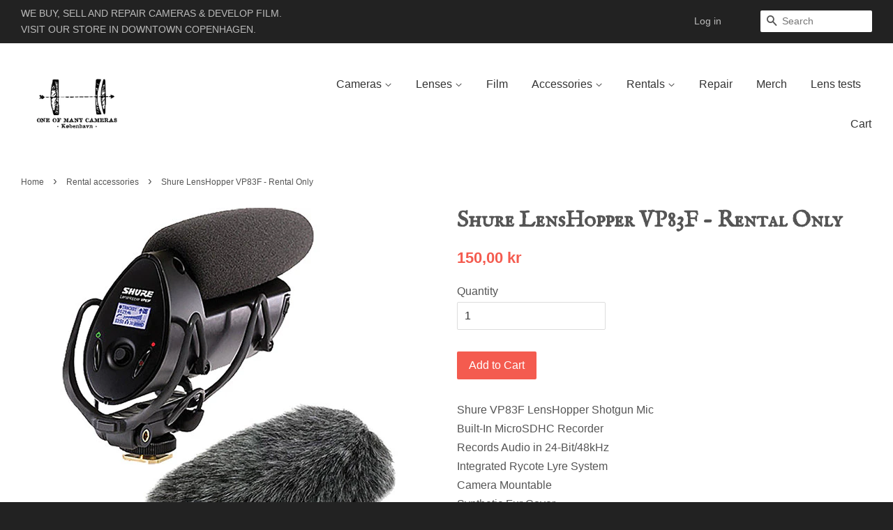

--- FILE ---
content_type: text/html; charset=utf-8
request_url: https://oneofmanycameras.com/collections/rental-accessories/products/shure-lenshopper-vp83f
body_size: 13876
content:
<!doctype html>
<!--[if lt IE 7]><html class="no-js lt-ie9 lt-ie8 lt-ie7" lang="en"> <![endif]-->
<!--[if IE 7]><html class="no-js lt-ie9 lt-ie8" lang="en"> <![endif]-->
<!--[if IE 8]><html class="no-js lt-ie9" lang="en"> <![endif]-->
<!--[if IE 9 ]><html class="ie9 no-js"> <![endif]-->
<!--[if (gt IE 9)|!(IE)]><!--> <html class="no-js"> <!--<![endif]-->
<head>

  <!-- Basic page needs ================================================== -->
  <meta charset="utf-8">
  <meta http-equiv="X-UA-Compatible" content="IE=edge,chrome=1">

  
  <link rel="shortcut icon" href="//oneofmanycameras.com/cdn/shop/t/3/assets/favicon.png?v=30337200932291866361457382503" type="image/png" />
  

  <!-- Title and description ================================================== -->
  <title>
  Shure LensHopper VP83F - Rental Only &ndash; One Of Many Cameras
  </title>

  
  <meta name="description" content="Shure VP83F LensHopper Shotgun MicBuilt-In MicroSDHC RecorderRecords Audio in 24-Bit/48kHzIntegrated Rycote Lyre SystemCamera MountableSynthetic Fur CoverUp to 25dB of Noise ReductionDeveloped by Shure with Rycote">
  

  <!-- Social meta ================================================== -->
  

  <meta property="og:type" content="product">
  <meta property="og:title" content="Shure LensHopper VP83F - Rental Only">
  <meta property="og:url" content="https://oneofmanycameras.com/products/shure-lenshopper-vp83f">
  
  <meta property="og:image" content="http://oneofmanycameras.com/cdn/shop/products/shure_vp83f_lenshopper_shotgun_mic_997366_grande.jpg?v=1516010830">
  <meta property="og:image:secure_url" content="https://oneofmanycameras.com/cdn/shop/products/shure_vp83f_lenshopper_shotgun_mic_997366_grande.jpg?v=1516010830">
  
  <meta property="og:price:amount" content="120,00">
  <meta property="og:price:currency" content="DKK">


  <meta property="og:description" content="Shure VP83F LensHopper Shotgun MicBuilt-In MicroSDHC RecorderRecords Audio in 24-Bit/48kHzIntegrated Rycote Lyre SystemCamera MountableSynthetic Fur CoverUp to 25dB of Noise ReductionDeveloped by Shure with Rycote">

<meta property="og:site_name" content="One Of Many Cameras">



<meta name="twitter:card" content="summary">




  <meta name="twitter:title" content="Shure LensHopper VP83F - Rental Only">
  <meta name="twitter:description" content="Shure VP83F LensHopper Shotgun MicBuilt-In MicroSDHC RecorderRecords Audio in 24-Bit/48kHzIntegrated Rycote Lyre SystemCamera MountableSynthetic Fur CoverUp to 25dB of Noise ReductionDeveloped by Shure with Rycote">
  <meta name="twitter:image" content="https://oneofmanycameras.com/cdn/shop/products/shure_vp83f_lenshopper_shotgun_mic_997366_medium.jpg?v=1516010830">
  <meta name="twitter:image:width" content="240">
  <meta name="twitter:image:height" content="240">



  <!-- Helpers ================================================== -->
  <link rel="canonical" href="https://oneofmanycameras.com/products/shure-lenshopper-vp83f">
  <meta name="viewport" content="width=device-width,initial-scale=1">
  <meta name="theme-color" content="#f45b4f">

  <!-- CSS ================================================== -->
  <link href="//oneofmanycameras.com/cdn/shop/t/3/assets/timber.scss.css?v=173303795387704138381700223880" rel="stylesheet" type="text/css" media="all" />
  <link href="//oneofmanycameras.com/cdn/shop/t/3/assets/theme.scss.css?v=84298158628238225511700223881" rel="stylesheet" type="text/css" media="all" />
  <link href="//oneofmanycameras.com/cdn/shop/t/3/assets/filter.scss.css?v=105163681978052175471461097350" rel="stylesheet" type="text/css" media="all" />

  




  <!-- Header hook for plugins ================================================== -->
  <script>window.performance && window.performance.mark && window.performance.mark('shopify.content_for_header.start');</script><meta name="google-site-verification" content="8XyLU2lw-QmoIZCNhdqux3Llw2sRyZHlaL6dSOBRtaI">
<meta id="shopify-digital-wallet" name="shopify-digital-wallet" content="/9843538/digital_wallets/dialog">
<link rel="alternate" type="application/json+oembed" href="https://oneofmanycameras.com/products/shure-lenshopper-vp83f.oembed">
<script async="async" src="/checkouts/internal/preloads.js?locale=en-DK"></script>
<script id="shopify-features" type="application/json">{"accessToken":"24f22d05243d4080de2607643b23040a","betas":["rich-media-storefront-analytics"],"domain":"oneofmanycameras.com","predictiveSearch":true,"shopId":9843538,"locale":"en"}</script>
<script>var Shopify = Shopify || {};
Shopify.shop = "oneofmanycameras.myshopify.com";
Shopify.locale = "en";
Shopify.currency = {"active":"DKK","rate":"1.0"};
Shopify.country = "DK";
Shopify.theme = {"name":"Minimal_edited","id":44635076,"schema_name":null,"schema_version":null,"theme_store_id":380,"role":"main"};
Shopify.theme.handle = "null";
Shopify.theme.style = {"id":null,"handle":null};
Shopify.cdnHost = "oneofmanycameras.com/cdn";
Shopify.routes = Shopify.routes || {};
Shopify.routes.root = "/";</script>
<script type="module">!function(o){(o.Shopify=o.Shopify||{}).modules=!0}(window);</script>
<script>!function(o){function n(){var o=[];function n(){o.push(Array.prototype.slice.apply(arguments))}return n.q=o,n}var t=o.Shopify=o.Shopify||{};t.loadFeatures=n(),t.autoloadFeatures=n()}(window);</script>
<script id="shop-js-analytics" type="application/json">{"pageType":"product"}</script>
<script defer="defer" async type="module" src="//oneofmanycameras.com/cdn/shopifycloud/shop-js/modules/v2/client.init-shop-cart-sync_BApSsMSl.en.esm.js"></script>
<script defer="defer" async type="module" src="//oneofmanycameras.com/cdn/shopifycloud/shop-js/modules/v2/chunk.common_CBoos6YZ.esm.js"></script>
<script type="module">
  await import("//oneofmanycameras.com/cdn/shopifycloud/shop-js/modules/v2/client.init-shop-cart-sync_BApSsMSl.en.esm.js");
await import("//oneofmanycameras.com/cdn/shopifycloud/shop-js/modules/v2/chunk.common_CBoos6YZ.esm.js");

  window.Shopify.SignInWithShop?.initShopCartSync?.({"fedCMEnabled":true,"windoidEnabled":true});

</script>
<script>(function() {
  var isLoaded = false;
  function asyncLoad() {
    if (isLoaded) return;
    isLoaded = true;
    var urls = ["\/\/www.powr.io\/powr.js?powr-token=oneofmanycameras.myshopify.com\u0026external-type=shopify\u0026shop=oneofmanycameras.myshopify.com","\/\/www.powr.io\/powr.js?powr-token=oneofmanycameras.myshopify.com\u0026external-type=shopify\u0026shop=oneofmanycameras.myshopify.com","https:\/\/cdn.nfcube.com\/instafeed-cea838ed678dca98463af63109fefc2c.js?shop=oneofmanycameras.myshopify.com"];
    for (var i = 0; i < urls.length; i++) {
      var s = document.createElement('script');
      s.type = 'text/javascript';
      s.async = true;
      s.src = urls[i];
      var x = document.getElementsByTagName('script')[0];
      x.parentNode.insertBefore(s, x);
    }
  };
  if(window.attachEvent) {
    window.attachEvent('onload', asyncLoad);
  } else {
    window.addEventListener('load', asyncLoad, false);
  }
})();</script>
<script id="__st">var __st={"a":9843538,"offset":3600,"reqid":"f3e6084c-1411-4858-90cb-a5f9e816eac8-1768919284","pageurl":"oneofmanycameras.com\/collections\/rental-accessories\/products\/shure-lenshopper-vp83f","u":"0513aa0239bf","p":"product","rtyp":"product","rid":195935797263};</script>
<script>window.ShopifyPaypalV4VisibilityTracking = true;</script>
<script id="captcha-bootstrap">!function(){'use strict';const t='contact',e='account',n='new_comment',o=[[t,t],['blogs',n],['comments',n],[t,'customer']],c=[[e,'customer_login'],[e,'guest_login'],[e,'recover_customer_password'],[e,'create_customer']],r=t=>t.map((([t,e])=>`form[action*='/${t}']:not([data-nocaptcha='true']) input[name='form_type'][value='${e}']`)).join(','),a=t=>()=>t?[...document.querySelectorAll(t)].map((t=>t.form)):[];function s(){const t=[...o],e=r(t);return a(e)}const i='password',u='form_key',d=['recaptcha-v3-token','g-recaptcha-response','h-captcha-response',i],f=()=>{try{return window.sessionStorage}catch{return}},m='__shopify_v',_=t=>t.elements[u];function p(t,e,n=!1){try{const o=window.sessionStorage,c=JSON.parse(o.getItem(e)),{data:r}=function(t){const{data:e,action:n}=t;return t[m]||n?{data:e,action:n}:{data:t,action:n}}(c);for(const[e,n]of Object.entries(r))t.elements[e]&&(t.elements[e].value=n);n&&o.removeItem(e)}catch(o){console.error('form repopulation failed',{error:o})}}const l='form_type',E='cptcha';function T(t){t.dataset[E]=!0}const w=window,h=w.document,L='Shopify',v='ce_forms',y='captcha';let A=!1;((t,e)=>{const n=(g='f06e6c50-85a8-45c8-87d0-21a2b65856fe',I='https://cdn.shopify.com/shopifycloud/storefront-forms-hcaptcha/ce_storefront_forms_captcha_hcaptcha.v1.5.2.iife.js',D={infoText:'Protected by hCaptcha',privacyText:'Privacy',termsText:'Terms'},(t,e,n)=>{const o=w[L][v],c=o.bindForm;if(c)return c(t,g,e,D).then(n);var r;o.q.push([[t,g,e,D],n]),r=I,A||(h.body.append(Object.assign(h.createElement('script'),{id:'captcha-provider',async:!0,src:r})),A=!0)});var g,I,D;w[L]=w[L]||{},w[L][v]=w[L][v]||{},w[L][v].q=[],w[L][y]=w[L][y]||{},w[L][y].protect=function(t,e){n(t,void 0,e),T(t)},Object.freeze(w[L][y]),function(t,e,n,w,h,L){const[v,y,A,g]=function(t,e,n){const i=e?o:[],u=t?c:[],d=[...i,...u],f=r(d),m=r(i),_=r(d.filter((([t,e])=>n.includes(e))));return[a(f),a(m),a(_),s()]}(w,h,L),I=t=>{const e=t.target;return e instanceof HTMLFormElement?e:e&&e.form},D=t=>v().includes(t);t.addEventListener('submit',(t=>{const e=I(t);if(!e)return;const n=D(e)&&!e.dataset.hcaptchaBound&&!e.dataset.recaptchaBound,o=_(e),c=g().includes(e)&&(!o||!o.value);(n||c)&&t.preventDefault(),c&&!n&&(function(t){try{if(!f())return;!function(t){const e=f();if(!e)return;const n=_(t);if(!n)return;const o=n.value;o&&e.removeItem(o)}(t);const e=Array.from(Array(32),(()=>Math.random().toString(36)[2])).join('');!function(t,e){_(t)||t.append(Object.assign(document.createElement('input'),{type:'hidden',name:u})),t.elements[u].value=e}(t,e),function(t,e){const n=f();if(!n)return;const o=[...t.querySelectorAll(`input[type='${i}']`)].map((({name:t})=>t)),c=[...d,...o],r={};for(const[a,s]of new FormData(t).entries())c.includes(a)||(r[a]=s);n.setItem(e,JSON.stringify({[m]:1,action:t.action,data:r}))}(t,e)}catch(e){console.error('failed to persist form',e)}}(e),e.submit())}));const S=(t,e)=>{t&&!t.dataset[E]&&(n(t,e.some((e=>e===t))),T(t))};for(const o of['focusin','change'])t.addEventListener(o,(t=>{const e=I(t);D(e)&&S(e,y())}));const B=e.get('form_key'),M=e.get(l),P=B&&M;t.addEventListener('DOMContentLoaded',(()=>{const t=y();if(P)for(const e of t)e.elements[l].value===M&&p(e,B);[...new Set([...A(),...v().filter((t=>'true'===t.dataset.shopifyCaptcha))])].forEach((e=>S(e,t)))}))}(h,new URLSearchParams(w.location.search),n,t,e,['guest_login'])})(!0,!0)}();</script>
<script integrity="sha256-4kQ18oKyAcykRKYeNunJcIwy7WH5gtpwJnB7kiuLZ1E=" data-source-attribution="shopify.loadfeatures" defer="defer" src="//oneofmanycameras.com/cdn/shopifycloud/storefront/assets/storefront/load_feature-a0a9edcb.js" crossorigin="anonymous"></script>
<script data-source-attribution="shopify.dynamic_checkout.dynamic.init">var Shopify=Shopify||{};Shopify.PaymentButton=Shopify.PaymentButton||{isStorefrontPortableWallets:!0,init:function(){window.Shopify.PaymentButton.init=function(){};var t=document.createElement("script");t.src="https://oneofmanycameras.com/cdn/shopifycloud/portable-wallets/latest/portable-wallets.en.js",t.type="module",document.head.appendChild(t)}};
</script>
<script data-source-attribution="shopify.dynamic_checkout.buyer_consent">
  function portableWalletsHideBuyerConsent(e){var t=document.getElementById("shopify-buyer-consent"),n=document.getElementById("shopify-subscription-policy-button");t&&n&&(t.classList.add("hidden"),t.setAttribute("aria-hidden","true"),n.removeEventListener("click",e))}function portableWalletsShowBuyerConsent(e){var t=document.getElementById("shopify-buyer-consent"),n=document.getElementById("shopify-subscription-policy-button");t&&n&&(t.classList.remove("hidden"),t.removeAttribute("aria-hidden"),n.addEventListener("click",e))}window.Shopify?.PaymentButton&&(window.Shopify.PaymentButton.hideBuyerConsent=portableWalletsHideBuyerConsent,window.Shopify.PaymentButton.showBuyerConsent=portableWalletsShowBuyerConsent);
</script>
<script data-source-attribution="shopify.dynamic_checkout.cart.bootstrap">document.addEventListener("DOMContentLoaded",(function(){function t(){return document.querySelector("shopify-accelerated-checkout-cart, shopify-accelerated-checkout")}if(t())Shopify.PaymentButton.init();else{new MutationObserver((function(e,n){t()&&(Shopify.PaymentButton.init(),n.disconnect())})).observe(document.body,{childList:!0,subtree:!0})}}));
</script>

<script>window.performance && window.performance.mark && window.performance.mark('shopify.content_for_header.end');</script>

  

<!--[if lt IE 9]>
<script src="//cdnjs.cloudflare.com/ajax/libs/html5shiv/3.7.2/html5shiv.min.js" type="text/javascript"></script>
<script src="//oneofmanycameras.com/cdn/shop/t/3/assets/respond.min.js?v=52248677837542619231443197660" type="text/javascript"></script>
<link href="//oneofmanycameras.com/cdn/shop/t/3/assets/respond-proxy.html" id="respond-proxy" rel="respond-proxy" />
<link href="//oneofmanycameras.com/search?q=5f9fb4e00e3ec413c2d0d756b79851a9" id="respond-redirect" rel="respond-redirect" />
<script src="//oneofmanycameras.com/search?q=5f9fb4e00e3ec413c2d0d756b79851a9" type="text/javascript"></script>
<![endif]-->



  <script src="//ajax.googleapis.com/ajax/libs/jquery/1.11.0/jquery.min.js" type="text/javascript"></script>
  <script src="//oneofmanycameras.com/cdn/shop/t/3/assets/modernizr.min.js?v=26620055551102246001443197660" type="text/javascript"></script>

  
  
  
  <link href='https://fonts.googleapis.com/css?family=IM+Fell+English+SC' rel='stylesheet' type='text/css'>
  <script src="//oneofmanycameras.com/cdn/shop/t/3/assets/galleria-1.4.2.js?v=24117452750753255551457383995" type="text/javascript"></script>
<link href="https://monorail-edge.shopifysvc.com" rel="dns-prefetch">
<script>(function(){if ("sendBeacon" in navigator && "performance" in window) {try {var session_token_from_headers = performance.getEntriesByType('navigation')[0].serverTiming.find(x => x.name == '_s').description;} catch {var session_token_from_headers = undefined;}var session_cookie_matches = document.cookie.match(/_shopify_s=([^;]*)/);var session_token_from_cookie = session_cookie_matches && session_cookie_matches.length === 2 ? session_cookie_matches[1] : "";var session_token = session_token_from_headers || session_token_from_cookie || "";function handle_abandonment_event(e) {var entries = performance.getEntries().filter(function(entry) {return /monorail-edge.shopifysvc.com/.test(entry.name);});if (!window.abandonment_tracked && entries.length === 0) {window.abandonment_tracked = true;var currentMs = Date.now();var navigation_start = performance.timing.navigationStart;var payload = {shop_id: 9843538,url: window.location.href,navigation_start,duration: currentMs - navigation_start,session_token,page_type: "product"};window.navigator.sendBeacon("https://monorail-edge.shopifysvc.com/v1/produce", JSON.stringify({schema_id: "online_store_buyer_site_abandonment/1.1",payload: payload,metadata: {event_created_at_ms: currentMs,event_sent_at_ms: currentMs}}));}}window.addEventListener('pagehide', handle_abandonment_event);}}());</script>
<script id="web-pixels-manager-setup">(function e(e,d,r,n,o){if(void 0===o&&(o={}),!Boolean(null===(a=null===(i=window.Shopify)||void 0===i?void 0:i.analytics)||void 0===a?void 0:a.replayQueue)){var i,a;window.Shopify=window.Shopify||{};var t=window.Shopify;t.analytics=t.analytics||{};var s=t.analytics;s.replayQueue=[],s.publish=function(e,d,r){return s.replayQueue.push([e,d,r]),!0};try{self.performance.mark("wpm:start")}catch(e){}var l=function(){var e={modern:/Edge?\/(1{2}[4-9]|1[2-9]\d|[2-9]\d{2}|\d{4,})\.\d+(\.\d+|)|Firefox\/(1{2}[4-9]|1[2-9]\d|[2-9]\d{2}|\d{4,})\.\d+(\.\d+|)|Chrom(ium|e)\/(9{2}|\d{3,})\.\d+(\.\d+|)|(Maci|X1{2}).+ Version\/(15\.\d+|(1[6-9]|[2-9]\d|\d{3,})\.\d+)([,.]\d+|)( \(\w+\)|)( Mobile\/\w+|) Safari\/|Chrome.+OPR\/(9{2}|\d{3,})\.\d+\.\d+|(CPU[ +]OS|iPhone[ +]OS|CPU[ +]iPhone|CPU IPhone OS|CPU iPad OS)[ +]+(15[._]\d+|(1[6-9]|[2-9]\d|\d{3,})[._]\d+)([._]\d+|)|Android:?[ /-](13[3-9]|1[4-9]\d|[2-9]\d{2}|\d{4,})(\.\d+|)(\.\d+|)|Android.+Firefox\/(13[5-9]|1[4-9]\d|[2-9]\d{2}|\d{4,})\.\d+(\.\d+|)|Android.+Chrom(ium|e)\/(13[3-9]|1[4-9]\d|[2-9]\d{2}|\d{4,})\.\d+(\.\d+|)|SamsungBrowser\/([2-9]\d|\d{3,})\.\d+/,legacy:/Edge?\/(1[6-9]|[2-9]\d|\d{3,})\.\d+(\.\d+|)|Firefox\/(5[4-9]|[6-9]\d|\d{3,})\.\d+(\.\d+|)|Chrom(ium|e)\/(5[1-9]|[6-9]\d|\d{3,})\.\d+(\.\d+|)([\d.]+$|.*Safari\/(?![\d.]+ Edge\/[\d.]+$))|(Maci|X1{2}).+ Version\/(10\.\d+|(1[1-9]|[2-9]\d|\d{3,})\.\d+)([,.]\d+|)( \(\w+\)|)( Mobile\/\w+|) Safari\/|Chrome.+OPR\/(3[89]|[4-9]\d|\d{3,})\.\d+\.\d+|(CPU[ +]OS|iPhone[ +]OS|CPU[ +]iPhone|CPU IPhone OS|CPU iPad OS)[ +]+(10[._]\d+|(1[1-9]|[2-9]\d|\d{3,})[._]\d+)([._]\d+|)|Android:?[ /-](13[3-9]|1[4-9]\d|[2-9]\d{2}|\d{4,})(\.\d+|)(\.\d+|)|Mobile Safari.+OPR\/([89]\d|\d{3,})\.\d+\.\d+|Android.+Firefox\/(13[5-9]|1[4-9]\d|[2-9]\d{2}|\d{4,})\.\d+(\.\d+|)|Android.+Chrom(ium|e)\/(13[3-9]|1[4-9]\d|[2-9]\d{2}|\d{4,})\.\d+(\.\d+|)|Android.+(UC? ?Browser|UCWEB|U3)[ /]?(15\.([5-9]|\d{2,})|(1[6-9]|[2-9]\d|\d{3,})\.\d+)\.\d+|SamsungBrowser\/(5\.\d+|([6-9]|\d{2,})\.\d+)|Android.+MQ{2}Browser\/(14(\.(9|\d{2,})|)|(1[5-9]|[2-9]\d|\d{3,})(\.\d+|))(\.\d+|)|K[Aa][Ii]OS\/(3\.\d+|([4-9]|\d{2,})\.\d+)(\.\d+|)/},d=e.modern,r=e.legacy,n=navigator.userAgent;return n.match(d)?"modern":n.match(r)?"legacy":"unknown"}(),u="modern"===l?"modern":"legacy",c=(null!=n?n:{modern:"",legacy:""})[u],f=function(e){return[e.baseUrl,"/wpm","/b",e.hashVersion,"modern"===e.buildTarget?"m":"l",".js"].join("")}({baseUrl:d,hashVersion:r,buildTarget:u}),m=function(e){var d=e.version,r=e.bundleTarget,n=e.surface,o=e.pageUrl,i=e.monorailEndpoint;return{emit:function(e){var a=e.status,t=e.errorMsg,s=(new Date).getTime(),l=JSON.stringify({metadata:{event_sent_at_ms:s},events:[{schema_id:"web_pixels_manager_load/3.1",payload:{version:d,bundle_target:r,page_url:o,status:a,surface:n,error_msg:t},metadata:{event_created_at_ms:s}}]});if(!i)return console&&console.warn&&console.warn("[Web Pixels Manager] No Monorail endpoint provided, skipping logging."),!1;try{return self.navigator.sendBeacon.bind(self.navigator)(i,l)}catch(e){}var u=new XMLHttpRequest;try{return u.open("POST",i,!0),u.setRequestHeader("Content-Type","text/plain"),u.send(l),!0}catch(e){return console&&console.warn&&console.warn("[Web Pixels Manager] Got an unhandled error while logging to Monorail."),!1}}}}({version:r,bundleTarget:l,surface:e.surface,pageUrl:self.location.href,monorailEndpoint:e.monorailEndpoint});try{o.browserTarget=l,function(e){var d=e.src,r=e.async,n=void 0===r||r,o=e.onload,i=e.onerror,a=e.sri,t=e.scriptDataAttributes,s=void 0===t?{}:t,l=document.createElement("script"),u=document.querySelector("head"),c=document.querySelector("body");if(l.async=n,l.src=d,a&&(l.integrity=a,l.crossOrigin="anonymous"),s)for(var f in s)if(Object.prototype.hasOwnProperty.call(s,f))try{l.dataset[f]=s[f]}catch(e){}if(o&&l.addEventListener("load",o),i&&l.addEventListener("error",i),u)u.appendChild(l);else{if(!c)throw new Error("Did not find a head or body element to append the script");c.appendChild(l)}}({src:f,async:!0,onload:function(){if(!function(){var e,d;return Boolean(null===(d=null===(e=window.Shopify)||void 0===e?void 0:e.analytics)||void 0===d?void 0:d.initialized)}()){var d=window.webPixelsManager.init(e)||void 0;if(d){var r=window.Shopify.analytics;r.replayQueue.forEach((function(e){var r=e[0],n=e[1],o=e[2];d.publishCustomEvent(r,n,o)})),r.replayQueue=[],r.publish=d.publishCustomEvent,r.visitor=d.visitor,r.initialized=!0}}},onerror:function(){return m.emit({status:"failed",errorMsg:"".concat(f," has failed to load")})},sri:function(e){var d=/^sha384-[A-Za-z0-9+/=]+$/;return"string"==typeof e&&d.test(e)}(c)?c:"",scriptDataAttributes:o}),m.emit({status:"loading"})}catch(e){m.emit({status:"failed",errorMsg:(null==e?void 0:e.message)||"Unknown error"})}}})({shopId: 9843538,storefrontBaseUrl: "https://oneofmanycameras.com",extensionsBaseUrl: "https://extensions.shopifycdn.com/cdn/shopifycloud/web-pixels-manager",monorailEndpoint: "https://monorail-edge.shopifysvc.com/unstable/produce_batch",surface: "storefront-renderer",enabledBetaFlags: ["2dca8a86"],webPixelsConfigList: [{"id":"186646871","eventPayloadVersion":"v1","runtimeContext":"LAX","scriptVersion":"1","type":"CUSTOM","privacyPurposes":["ANALYTICS"],"name":"Google Analytics tag (migrated)"},{"id":"shopify-app-pixel","configuration":"{}","eventPayloadVersion":"v1","runtimeContext":"STRICT","scriptVersion":"0450","apiClientId":"shopify-pixel","type":"APP","privacyPurposes":["ANALYTICS","MARKETING"]},{"id":"shopify-custom-pixel","eventPayloadVersion":"v1","runtimeContext":"LAX","scriptVersion":"0450","apiClientId":"shopify-pixel","type":"CUSTOM","privacyPurposes":["ANALYTICS","MARKETING"]}],isMerchantRequest: false,initData: {"shop":{"name":"One Of Many Cameras","paymentSettings":{"currencyCode":"DKK"},"myshopifyDomain":"oneofmanycameras.myshopify.com","countryCode":"DK","storefrontUrl":"https:\/\/oneofmanycameras.com"},"customer":null,"cart":null,"checkout":null,"productVariants":[{"price":{"amount":120.0,"currencyCode":"DKK"},"product":{"title":"Shure LensHopper VP83F - Rental Only","vendor":"Shure","id":"195935797263","untranslatedTitle":"Shure LensHopper VP83F - Rental Only","url":"\/products\/shure-lenshopper-vp83f","type":"Rental accessories"},"id":"1785718439951","image":{"src":"\/\/oneofmanycameras.com\/cdn\/shop\/products\/shure_vp83f_lenshopper_shotgun_mic_997366.jpg?v=1516010830"},"sku":"RENTALSHUREVP83F","title":"Default Title","untranslatedTitle":"Default Title"}],"purchasingCompany":null},},"https://oneofmanycameras.com/cdn","fcfee988w5aeb613cpc8e4bc33m6693e112",{"modern":"","legacy":""},{"shopId":"9843538","storefrontBaseUrl":"https:\/\/oneofmanycameras.com","extensionBaseUrl":"https:\/\/extensions.shopifycdn.com\/cdn\/shopifycloud\/web-pixels-manager","surface":"storefront-renderer","enabledBetaFlags":"[\"2dca8a86\"]","isMerchantRequest":"false","hashVersion":"fcfee988w5aeb613cpc8e4bc33m6693e112","publish":"custom","events":"[[\"page_viewed\",{}],[\"product_viewed\",{\"productVariant\":{\"price\":{\"amount\":120.0,\"currencyCode\":\"DKK\"},\"product\":{\"title\":\"Shure LensHopper VP83F - Rental Only\",\"vendor\":\"Shure\",\"id\":\"195935797263\",\"untranslatedTitle\":\"Shure LensHopper VP83F - Rental Only\",\"url\":\"\/products\/shure-lenshopper-vp83f\",\"type\":\"Rental accessories\"},\"id\":\"1785718439951\",\"image\":{\"src\":\"\/\/oneofmanycameras.com\/cdn\/shop\/products\/shure_vp83f_lenshopper_shotgun_mic_997366.jpg?v=1516010830\"},\"sku\":\"RENTALSHUREVP83F\",\"title\":\"Default Title\",\"untranslatedTitle\":\"Default Title\"}}]]"});</script><script>
  window.ShopifyAnalytics = window.ShopifyAnalytics || {};
  window.ShopifyAnalytics.meta = window.ShopifyAnalytics.meta || {};
  window.ShopifyAnalytics.meta.currency = 'DKK';
  var meta = {"product":{"id":195935797263,"gid":"gid:\/\/shopify\/Product\/195935797263","vendor":"Shure","type":"Rental accessories","handle":"shure-lenshopper-vp83f","variants":[{"id":1785718439951,"price":12000,"name":"Shure LensHopper VP83F - Rental Only","public_title":null,"sku":"RENTALSHUREVP83F"}],"remote":false},"page":{"pageType":"product","resourceType":"product","resourceId":195935797263,"requestId":"f3e6084c-1411-4858-90cb-a5f9e816eac8-1768919284"}};
  for (var attr in meta) {
    window.ShopifyAnalytics.meta[attr] = meta[attr];
  }
</script>
<script class="analytics">
  (function () {
    var customDocumentWrite = function(content) {
      var jquery = null;

      if (window.jQuery) {
        jquery = window.jQuery;
      } else if (window.Checkout && window.Checkout.$) {
        jquery = window.Checkout.$;
      }

      if (jquery) {
        jquery('body').append(content);
      }
    };

    var hasLoggedConversion = function(token) {
      if (token) {
        return document.cookie.indexOf('loggedConversion=' + token) !== -1;
      }
      return false;
    }

    var setCookieIfConversion = function(token) {
      if (token) {
        var twoMonthsFromNow = new Date(Date.now());
        twoMonthsFromNow.setMonth(twoMonthsFromNow.getMonth() + 2);

        document.cookie = 'loggedConversion=' + token + '; expires=' + twoMonthsFromNow;
      }
    }

    var trekkie = window.ShopifyAnalytics.lib = window.trekkie = window.trekkie || [];
    if (trekkie.integrations) {
      return;
    }
    trekkie.methods = [
      'identify',
      'page',
      'ready',
      'track',
      'trackForm',
      'trackLink'
    ];
    trekkie.factory = function(method) {
      return function() {
        var args = Array.prototype.slice.call(arguments);
        args.unshift(method);
        trekkie.push(args);
        return trekkie;
      };
    };
    for (var i = 0; i < trekkie.methods.length; i++) {
      var key = trekkie.methods[i];
      trekkie[key] = trekkie.factory(key);
    }
    trekkie.load = function(config) {
      trekkie.config = config || {};
      trekkie.config.initialDocumentCookie = document.cookie;
      var first = document.getElementsByTagName('script')[0];
      var script = document.createElement('script');
      script.type = 'text/javascript';
      script.onerror = function(e) {
        var scriptFallback = document.createElement('script');
        scriptFallback.type = 'text/javascript';
        scriptFallback.onerror = function(error) {
                var Monorail = {
      produce: function produce(monorailDomain, schemaId, payload) {
        var currentMs = new Date().getTime();
        var event = {
          schema_id: schemaId,
          payload: payload,
          metadata: {
            event_created_at_ms: currentMs,
            event_sent_at_ms: currentMs
          }
        };
        return Monorail.sendRequest("https://" + monorailDomain + "/v1/produce", JSON.stringify(event));
      },
      sendRequest: function sendRequest(endpointUrl, payload) {
        // Try the sendBeacon API
        if (window && window.navigator && typeof window.navigator.sendBeacon === 'function' && typeof window.Blob === 'function' && !Monorail.isIos12()) {
          var blobData = new window.Blob([payload], {
            type: 'text/plain'
          });

          if (window.navigator.sendBeacon(endpointUrl, blobData)) {
            return true;
          } // sendBeacon was not successful

        } // XHR beacon

        var xhr = new XMLHttpRequest();

        try {
          xhr.open('POST', endpointUrl);
          xhr.setRequestHeader('Content-Type', 'text/plain');
          xhr.send(payload);
        } catch (e) {
          console.log(e);
        }

        return false;
      },
      isIos12: function isIos12() {
        return window.navigator.userAgent.lastIndexOf('iPhone; CPU iPhone OS 12_') !== -1 || window.navigator.userAgent.lastIndexOf('iPad; CPU OS 12_') !== -1;
      }
    };
    Monorail.produce('monorail-edge.shopifysvc.com',
      'trekkie_storefront_load_errors/1.1',
      {shop_id: 9843538,
      theme_id: 44635076,
      app_name: "storefront",
      context_url: window.location.href,
      source_url: "//oneofmanycameras.com/cdn/s/trekkie.storefront.cd680fe47e6c39ca5d5df5f0a32d569bc48c0f27.min.js"});

        };
        scriptFallback.async = true;
        scriptFallback.src = '//oneofmanycameras.com/cdn/s/trekkie.storefront.cd680fe47e6c39ca5d5df5f0a32d569bc48c0f27.min.js';
        first.parentNode.insertBefore(scriptFallback, first);
      };
      script.async = true;
      script.src = '//oneofmanycameras.com/cdn/s/trekkie.storefront.cd680fe47e6c39ca5d5df5f0a32d569bc48c0f27.min.js';
      first.parentNode.insertBefore(script, first);
    };
    trekkie.load(
      {"Trekkie":{"appName":"storefront","development":false,"defaultAttributes":{"shopId":9843538,"isMerchantRequest":null,"themeId":44635076,"themeCityHash":"5152978418509055813","contentLanguage":"en","currency":"DKK","eventMetadataId":"06be0b32-740f-408e-9df4-63e51abd83d9"},"isServerSideCookieWritingEnabled":true,"monorailRegion":"shop_domain","enabledBetaFlags":["65f19447"]},"Session Attribution":{},"S2S":{"facebookCapiEnabled":false,"source":"trekkie-storefront-renderer","apiClientId":580111}}
    );

    var loaded = false;
    trekkie.ready(function() {
      if (loaded) return;
      loaded = true;

      window.ShopifyAnalytics.lib = window.trekkie;

      var originalDocumentWrite = document.write;
      document.write = customDocumentWrite;
      try { window.ShopifyAnalytics.merchantGoogleAnalytics.call(this); } catch(error) {};
      document.write = originalDocumentWrite;

      window.ShopifyAnalytics.lib.page(null,{"pageType":"product","resourceType":"product","resourceId":195935797263,"requestId":"f3e6084c-1411-4858-90cb-a5f9e816eac8-1768919284","shopifyEmitted":true});

      var match = window.location.pathname.match(/checkouts\/(.+)\/(thank_you|post_purchase)/)
      var token = match? match[1]: undefined;
      if (!hasLoggedConversion(token)) {
        setCookieIfConversion(token);
        window.ShopifyAnalytics.lib.track("Viewed Product",{"currency":"DKK","variantId":1785718439951,"productId":195935797263,"productGid":"gid:\/\/shopify\/Product\/195935797263","name":"Shure LensHopper VP83F - Rental Only","price":"120.00","sku":"RENTALSHUREVP83F","brand":"Shure","variant":null,"category":"Rental accessories","nonInteraction":true,"remote":false},undefined,undefined,{"shopifyEmitted":true});
      window.ShopifyAnalytics.lib.track("monorail:\/\/trekkie_storefront_viewed_product\/1.1",{"currency":"DKK","variantId":1785718439951,"productId":195935797263,"productGid":"gid:\/\/shopify\/Product\/195935797263","name":"Shure LensHopper VP83F - Rental Only","price":"120.00","sku":"RENTALSHUREVP83F","brand":"Shure","variant":null,"category":"Rental accessories","nonInteraction":true,"remote":false,"referer":"https:\/\/oneofmanycameras.com\/collections\/rental-accessories\/products\/shure-lenshopper-vp83f"});
      }
    });


        var eventsListenerScript = document.createElement('script');
        eventsListenerScript.async = true;
        eventsListenerScript.src = "//oneofmanycameras.com/cdn/shopifycloud/storefront/assets/shop_events_listener-3da45d37.js";
        document.getElementsByTagName('head')[0].appendChild(eventsListenerScript);

})();</script>
  <script>
  if (!window.ga || (window.ga && typeof window.ga !== 'function')) {
    window.ga = function ga() {
      (window.ga.q = window.ga.q || []).push(arguments);
      if (window.Shopify && window.Shopify.analytics && typeof window.Shopify.analytics.publish === 'function') {
        window.Shopify.analytics.publish("ga_stub_called", {}, {sendTo: "google_osp_migration"});
      }
      console.error("Shopify's Google Analytics stub called with:", Array.from(arguments), "\nSee https://help.shopify.com/manual/promoting-marketing/pixels/pixel-migration#google for more information.");
    };
    if (window.Shopify && window.Shopify.analytics && typeof window.Shopify.analytics.publish === 'function') {
      window.Shopify.analytics.publish("ga_stub_initialized", {}, {sendTo: "google_osp_migration"});
    }
  }
</script>
<script
  defer
  src="https://oneofmanycameras.com/cdn/shopifycloud/perf-kit/shopify-perf-kit-3.0.4.min.js"
  data-application="storefront-renderer"
  data-shop-id="9843538"
  data-render-region="gcp-us-east1"
  data-page-type="product"
  data-theme-instance-id="44635076"
  data-theme-name=""
  data-theme-version=""
  data-monorail-region="shop_domain"
  data-resource-timing-sampling-rate="10"
  data-shs="true"
  data-shs-beacon="true"
  data-shs-export-with-fetch="true"
  data-shs-logs-sample-rate="1"
  data-shs-beacon-endpoint="https://oneofmanycameras.com/api/collect"
></script>
</head>

<body id="shure-lenshopper-vp83f-rental-only" class="template-product" >

  <div class="header-bar">
  <div class="wrapper medium-down--hide">
    <div class="post-large--display-table">

      <div class="header-bar__left post-large--display-table-cell">

        

        

        
          <div class="header-bar__module header-bar__message">
            <a href="https://oneofmanycameras.com/pages/about-us">WE BUY, SELL AND REPAIR CAMERAS & DEVELOP FILM. <br> VISIT OUR STORE IN DOWNTOWN COPENHAGEN.</a>
          </div>
        

      </div>

      <div class="header-bar__right post-large--display-table-cell">

        
          <ul class="header-bar__module header-bar__module--list">
            
              <li>
                <a href="https://shopify.com/9843538/account?locale=en&amp;region_country=DK" id="customer_login_link">Log in</a>
              </li>
            
          </ul>
        

        <div class="header-bar__module">
          <span class="header-bar__sep" aria-hidden="true"></span>
          <a href="/cart" class="cart-page-link">
            <span class="icon icon-cart header-bar__cart-icon" aria-hidden="true"></span>
          </a>
        </div>

        <div class="header-bar__module">
          <a href="/cart" class="cart-page-link">
            Cart
            <span class="cart-count header-bar__cart-count hidden-count">0</span>
          </a>
        </div>

        
          
            <div class="header-bar__module header-bar__search">
              


  <form action="/search" method="get" class="header-bar__search-form clearfix" role="search">
    
    <button type="submit" class="btn icon-fallback-text header-bar__search-submit">
      <span class="icon icon-search" aria-hidden="true"></span>
      <span class="fallback-text">Search</span>
    </button>
    <input type="search" name="q" value="" aria-label="Search" class="header-bar__search-input" placeholder="Search">
  </form>


            </div>
          
        

      </div>
    </div>
  </div>
  <div class="wrapper post-large--hide">
    <button type="button" class="mobile-nav-trigger" id="MobileNavTrigger">
      <span class="icon icon-hamburger" aria-hidden="true"></span>
      Menu
    </button>
    <a href="/cart" class="cart-page-link mobile-cart-page-link">
      <span class="icon icon-cart header-bar__cart-icon" aria-hidden="true"></span>
      Cart <span class="cart-count hidden-count">0</span>
    </a>
  </div>
  <ul id="MobileNav" class="mobile-nav post-large--hide">
  
  
  
  <li class="mobile-nav__link" aria-haspopup="true">
    
      <a href="/collections/cameras-1" class="mobile-nav__sublist-trigger">
        Cameras
        <span class="icon-fallback-text mobile-nav__sublist-expand">
  <span class="icon icon-plus" aria-hidden="true"></span>
  <span class="fallback-text">+</span>
</span>
<span class="icon-fallback-text mobile-nav__sublist-contract">
  <span class="icon icon-minus" aria-hidden="true"></span>
  <span class="fallback-text">-</span>
</span>
      </a>
      <ul class="mobile-nav__sublist">  
        
          <li class="mobile-nav__sublist-link">
            <a href="/collections/new-cameras">New Cameras</a>
          </li>
        
          <li class="mobile-nav__sublist-link">
            <a href="/collections/used-cameras">Used Cameras</a>
          </li>
        
          <li class="mobile-nav__sublist-link">
            <a href="/collections/rental-cameras">Rental cameras</a>
          </li>
        
      </ul>
    
  </li>
  
  
  <li class="mobile-nav__link" aria-haspopup="true">
    
      <a href="/collections/lenses" class="mobile-nav__sublist-trigger">
        Lenses
        <span class="icon-fallback-text mobile-nav__sublist-expand">
  <span class="icon icon-plus" aria-hidden="true"></span>
  <span class="fallback-text">+</span>
</span>
<span class="icon-fallback-text mobile-nav__sublist-contract">
  <span class="icon icon-minus" aria-hidden="true"></span>
  <span class="fallback-text">-</span>
</span>
      </a>
      <ul class="mobile-nav__sublist">  
        
          <li class="mobile-nav__sublist-link">
            <a href="/collections/new-lenses">New Lenses</a>
          </li>
        
          <li class="mobile-nav__sublist-link">
            <a href="/collections/used-lenses">Used Lenses</a>
          </li>
        
          <li class="mobile-nav__sublist-link">
            <a href="/collections/rental-lenses">Rental Lenses</a>
          </li>
        
      </ul>
    
  </li>
  
  
  <li class="mobile-nav__link" aria-haspopup="true">
    
      <a href="/collections/film" class="mobile-nav">
        Film
      </a>
    
  </li>
  
  
  <li class="mobile-nav__link" aria-haspopup="true">
    
      <a href="/collections/accessories-1" class="mobile-nav__sublist-trigger">
        Accessories
        <span class="icon-fallback-text mobile-nav__sublist-expand">
  <span class="icon icon-plus" aria-hidden="true"></span>
  <span class="fallback-text">+</span>
</span>
<span class="icon-fallback-text mobile-nav__sublist-contract">
  <span class="icon icon-minus" aria-hidden="true"></span>
  <span class="fallback-text">-</span>
</span>
      </a>
      <ul class="mobile-nav__sublist">  
        
          <li class="mobile-nav__sublist-link">
            <a href="/collections/new-accessories">New Accessories</a>
          </li>
        
          <li class="mobile-nav__sublist-link">
            <a href="/collections/accessories">Used Accessories</a>
          </li>
        
          <li class="mobile-nav__sublist-link">
            <a href="/collections/rental-accessories">Rental Accessories</a>
          </li>
        
      </ul>
    
  </li>
  
  
  <li class="mobile-nav__link" aria-haspopup="true">
    
      <a href="/collections/rentals" class="mobile-nav__sublist-trigger">
        Rentals
        <span class="icon-fallback-text mobile-nav__sublist-expand">
  <span class="icon icon-plus" aria-hidden="true"></span>
  <span class="fallback-text">+</span>
</span>
<span class="icon-fallback-text mobile-nav__sublist-contract">
  <span class="icon icon-minus" aria-hidden="true"></span>
  <span class="fallback-text">-</span>
</span>
      </a>
      <ul class="mobile-nav__sublist">  
        
          <li class="mobile-nav__sublist-link">
            <a href="/collections/rental-cameras">Rental Cameras</a>
          </li>
        
          <li class="mobile-nav__sublist-link">
            <a href="/collections/rental-lenses">Rental Lenses</a>
          </li>
        
          <li class="mobile-nav__sublist-link">
            <a href="/collections/rental-accessories">Rental Accessories</a>
          </li>
        
      </ul>
    
  </li>
  
  
  <li class="mobile-nav__link" aria-haspopup="true">
    
      <a href="/pages/camera-repairs" class="mobile-nav">
        Repair
      </a>
    
  </li>
  
  
  <li class="mobile-nav__link" aria-haspopup="true">
    
      <a href="/collections/merchandise" class="mobile-nav">
        Merch
      </a>
    
  </li>
  
  
  <li class="mobile-nav__link" aria-haspopup="true">
    
      <a href="/pages/gallery-images" class="mobile-nav">
        Lens tests
      </a>
    
  </li>
  
  
  <li class="mobile-nav__link" aria-haspopup="true">
    
      <a href="https://oneofmanycameras.com/cart" class="mobile-nav">
        Cart
      </a>
    
  </li>
  

  
    
      <li class="mobile-nav__link">
        <a href="https://shopify.com/9843538/account?locale=en&amp;region_country=DK" id="customer_login_link">Log in</a>
      </li>
      
        <li class="mobile-nav__link">
          <a href="https://shopify.com/9843538/account?locale=en" id="customer_register_link">Create account</a>
        </li>
      
    
  
  
  <li class="mobile-nav__link">
    
      <div class="header-bar__module header-bar__search">
        


  <form action="/search" method="get" class="header-bar__search-form clearfix" role="search">
    
    <button type="submit" class="btn icon-fallback-text header-bar__search-submit">
      <span class="icon icon-search" aria-hidden="true"></span>
      <span class="fallback-text">Search</span>
    </button>
    <input type="search" name="q" value="" aria-label="Search" class="header-bar__search-input" placeholder="Search">
  </form>


      </div>
    
  </li>
  
</ul>

</div>


  <header class="site-header" role="banner">
    <div class="wrapper">

      

      <div class="grid--full post-large--display-table">
        <div class="grid__item post-large--one-third post-large--display-table-cell">
          
            <div class="h1 site-header__logo post-large--left" itemscope itemtype="http://schema.org/Organization">
          
            
              <a href="/" itemprop="url">
                <img src="//oneofmanycameras.com/cdn/shop/t/3/assets/logo.png?v=48386237798210097001457382792" alt="One Of Many Cameras" itemprop="logo">
              </a>
            
          
            </div>
          
          
            <p class="header-message post-large--hide">
              <small><a href="https://oneofmanycameras.com/pages/about-us">WE BUY, SELL AND REPAIR CAMERAS & DEVELOP FILM. <br> VISIT OUR STORE IN DOWNTOWN COPENHAGEN.</a></small>
            </p>
          
        </div>
        <div class="grid__item post-large--two-thirds post-large--display-table-cell medium-down--hide">
          
<ul class="site-nav post-large--text-right" id="AccessibleNav">
  
    
    
    
      <li class="site-nav--has-dropdown" aria-haspopup="true">
        <a href="/collections/cameras-1" class="site-nav__link">
          Cameras
          <span class="icon-fallback-text">
            <span class="icon icon-arrow-down" aria-hidden="true"></span>
          </span>
        </a>
        <ul class="site-nav__dropdown">
          
            <li>
              <a href="/collections/new-cameras" class="site-nav__link">New Cameras</a>
            </li>
          
            <li>
              <a href="/collections/used-cameras" class="site-nav__link">Used Cameras</a>
            </li>
          
            <li>
              <a href="/collections/rental-cameras" class="site-nav__link">Rental cameras</a>
            </li>
          
        </ul>
      </li>
    
  
    
    
    
      <li class="site-nav--has-dropdown" aria-haspopup="true">
        <a href="/collections/lenses" class="site-nav__link">
          Lenses
          <span class="icon-fallback-text">
            <span class="icon icon-arrow-down" aria-hidden="true"></span>
          </span>
        </a>
        <ul class="site-nav__dropdown">
          
            <li>
              <a href="/collections/new-lenses" class="site-nav__link">New Lenses</a>
            </li>
          
            <li>
              <a href="/collections/used-lenses" class="site-nav__link">Used Lenses</a>
            </li>
          
            <li>
              <a href="/collections/rental-lenses" class="site-nav__link">Rental Lenses</a>
            </li>
          
        </ul>
      </li>
    
  
    
    
    
      <li >
        <a href="/collections/film" class="site-nav__link">Film</a>
      </li>
    
  
    
    
    
      <li class="site-nav--has-dropdown" aria-haspopup="true">
        <a href="/collections/accessories-1" class="site-nav__link">
          Accessories
          <span class="icon-fallback-text">
            <span class="icon icon-arrow-down" aria-hidden="true"></span>
          </span>
        </a>
        <ul class="site-nav__dropdown">
          
            <li>
              <a href="/collections/new-accessories" class="site-nav__link">New Accessories</a>
            </li>
          
            <li>
              <a href="/collections/accessories" class="site-nav__link">Used Accessories</a>
            </li>
          
            <li class="site-nav--active">
              <a href="/collections/rental-accessories" class="site-nav__link">Rental Accessories</a>
            </li>
          
        </ul>
      </li>
    
  
    
    
    
      <li class="site-nav--has-dropdown" aria-haspopup="true">
        <a href="/collections/rentals" class="site-nav__link">
          Rentals
          <span class="icon-fallback-text">
            <span class="icon icon-arrow-down" aria-hidden="true"></span>
          </span>
        </a>
        <ul class="site-nav__dropdown">
          
            <li>
              <a href="/collections/rental-cameras" class="site-nav__link">Rental Cameras</a>
            </li>
          
            <li>
              <a href="/collections/rental-lenses" class="site-nav__link">Rental Lenses</a>
            </li>
          
            <li class="site-nav--active">
              <a href="/collections/rental-accessories" class="site-nav__link">Rental Accessories</a>
            </li>
          
        </ul>
      </li>
    
  
    
    
    
      <li >
        <a href="/pages/camera-repairs" class="site-nav__link">Repair</a>
      </li>
    
  
    
    
    
      <li >
        <a href="/collections/merchandise" class="site-nav__link">Merch</a>
      </li>
    
  
    
    
    
      <li >
        <a href="/pages/gallery-images" class="site-nav__link">Lens tests</a>
      </li>
    
  
    
    
    
      <li >
        <a href="https://oneofmanycameras.com/cart" class="site-nav__link">Cart</a>
      </li>
    
  
</ul>

        </div>
      </div>

      

    </div>
  </header>

  <main class="wrapper main-content" role="main">
    <div class="grid">
        <div class="grid__item">
          <div itemscope itemtype="http://schema.org/Product">

  <meta itemprop="url" content="https://oneofmanycameras.com/products/shure-lenshopper-vp83f">
  <meta itemprop="image" content="//oneofmanycameras.com/cdn/shop/products/shure_vp83f_lenshopper_shotgun_mic_997366_grande.jpg?v=1516010830">

  <div class="section-header section-header--breadcrumb">
    

<nav class="breadcrumb" role="navigation" aria-label="breadcrumbs">
  <a href="/" title="Back to the frontpage">Home</a>

  

    
      <span aria-hidden="true" class="breadcrumb__sep">&rsaquo;</span>
      
        
        <a href="/collections/rental-accessories" title="">Rental accessories</a>
      
    
    <span aria-hidden="true" class="breadcrumb__sep">&rsaquo;</span>
    <span>Shure LensHopper VP83F - Rental Only</span>

  
</nav>


  </div>

  <div class="product-single">
    <div class="grid product-single__hero">
      <div class="grid__item post-large--one-half">

        

          <div class="product-single__photos" id="ProductPhoto">
            
            <img src="//oneofmanycameras.com/cdn/shop/products/shure_vp83f_lenshopper_shotgun_mic_997366_1024x1024.jpg?v=1516010830" alt="Shure LensHopper VP83F - Rental Only" id="ProductPhotoImg" data-image-id="1269097103375">
          </div>

          

        

        
        <ul class="gallery" class="hidden">
          
          <li data-image-id="1269097103375" class="gallery__item" data-mfp-src="//oneofmanycameras.com/cdn/shop/products/shure_vp83f_lenshopper_shotgun_mic_997366_1024x1024.jpg?v=1516010830"></li>
          
        </ul>
        

      </div>
      <div class="grid__item post-large--one-half">
        
        <h1 itemprop="name">Shure LensHopper VP83F - Rental Only</h1>

        <div itemprop="offers" itemscope itemtype="http://schema.org/Offer">
          

          <meta itemprop="priceCurrency" content="DKK">
          <link itemprop="availability" href="http://schema.org/InStock">

          <div class="product-single__prices">
            <span id="ProductPrice" class="product-single__price" itemprop="price">
              
              	150,00 kr
              
            </span>
            
            

          </div>

          <form action="/cart/add" method="post" enctype="multipart/form-data" id="AddToCartForm">
            <select name="id" id="productSelect" class="product-single__variants">
              
                
                  
                  <option  selected="selected"  data-sku="RENTALSHUREVP83F" value="1785718439951">Default Title - 1,50 DKK</option>

                
              
            </select>

            <div class="product-single__quantity
              
            ">
              <label for="Quantity">Quantity</label>
              <input type="number" id="Quantity" name="quantity" value="1" min="1" class="quantity-selector">
            </div>

            <button type="submit" name="add" id="AddToCart" class="btn">
              <span id="AddToCartText">Add to Cart</span>
            </button>
          </form>

          <div class="product-description rte" itemprop="description">
            Shure VP83F LensHopper Shotgun Mic<br>Built-In MicroSDHC Recorder<br>Records Audio in 24-Bit/48kHz<br>Integrated Rycote Lyre System<br>Camera Mountable<br>Synthetic Fur Cover<br>Up to 25dB of Noise Reduction<br>Developed by Shure with Rycote
          </div>

          
        </div>

      </div>
    </div>
  </div>

  
    





  <hr class="hr--clear hr--small">
  <div class="section-header section-header--medium">
    <h4 class="section-header__title">More from this collection</h4>
  </div>
  <div class="grid-uniform grid-link__container">
    
    
    
      
        
          
          













<div class="grid__item one-quarter small--one-half">
  <a href="/collections/rental-accessories/products/easyrig-mini-rental-only" class="grid-link">
    <span class="grid-link__image grid-link__image--product">
      
      
      <span class="grid-link__image-centered">
        <img src="//oneofmanycameras.com/cdn/shop/products/easyrig-mini-rentals-vancouver_large.jpg?v=1518177620" alt="Easyrig Mini - Rental only">
      </span>
    </span>
    <p class="grid-link__title">Easyrig Mini - Rental only</p>
    
      <p class="grid-link__title grid-link__vendor">Easyrig</p>
    
    <p class="grid-link__meta">

      
      350,00 kr
    </p>
  </a>
</div>

        
      
    
      
        
          
          













<div class="grid__item one-quarter small--one-half">
  <a href="/collections/rental-accessories/products/icelight-2-rental-only" class="grid-link">
    <span class="grid-link__image grid-link__image--product">
      
      
      <span class="grid-link__image-centered">
        <img src="//oneofmanycameras.com/cdn/shop/products/icelight_large.jpg?v=1515429901" alt="IceLight 2 - Rental Only">
      </span>
    </span>
    <p class="grid-link__title">IceLight 2 - Rental Only</p>
    
      <p class="grid-link__title grid-link__vendor">Icelight</p>
    
    <p class="grid-link__meta">

      
      250,00 kr
    </p>
  </a>
</div>

        
      
    
      
        
          
          













<div class="grid__item one-quarter small--one-half">
  <a href="/collections/rental-accessories/products/pro-x-converter-v-lock-to-canon-lp-e6-battery" class="grid-link">
    <span class="grid-link__image grid-link__image--product">
      
      
      <span class="grid-link__image-centered">
        <img src="//oneofmanycameras.com/cdn/shop/products/prox_large.jpg?v=1630748888" alt="Pro-X Converter - V-LOCK to Canon LP-E6 battery">
      </span>
    </span>
    <p class="grid-link__title">Pro-X Converter - V-LOCK to Canon LP-E6 battery</p>
    
      <p class="grid-link__title grid-link__vendor">PRO-X</p>
    
    <p class="grid-link__meta">

      
      200,00 kr
    </p>
  </a>
</div>

        
      
    
      
        
      
    
      
        
          
          













<div class="grid__item one-quarter small--one-half">
  <a href="/collections/rental-accessories/products/tokina-cinema-pro-imaging-pro-irnd-1-2-o95-4-stop-nd-filter-rental-only" class="grid-link">
    <span class="grid-link__image grid-link__image--product">
      
      
      <span class="grid-link__image-centered">
        <img src="//oneofmanycameras.com/cdn/shop/products/tokina_large.jpg?v=1588421286" alt="Tokina Cinema &amp; Pro Imaging PRO IRND 1.2 ø95 - 4 STOP - ND Filter - Rental Only">
      </span>
    </span>
    <p class="grid-link__title">Tokina Cinema & Pro Imaging PRO IRND 1.2 ø95 - 4 STOP - ND Filter - Rental Only</p>
    
      <p class="grid-link__title grid-link__vendor">Tokina</p>
    
    <p class="grid-link__meta">

      
      200,00 kr
    </p>
  </a>
</div>

        
      
    
  </div>


  

</div>

<script src="//oneofmanycameras.com/cdn/shopifycloud/storefront/assets/themes_support/option_selection-b017cd28.js" type="text/javascript"></script>
<script>
  var selectCallback = function(variant, selector) {
    timber.productPage({
      money_format: "{{amount_with_comma_separator}} kr",
      variant: variant,
      selector: selector,
      translations: {
        add_to_cart : "Add to Cart",
        sold_out : "Sold Out",
        unavailable : "Unavailable"
      }
    });
  };

  jQuery(function($) {
    new Shopify.OptionSelectors('productSelect', {
      product: {"id":195935797263,"title":"Shure LensHopper VP83F - Rental Only","handle":"shure-lenshopper-vp83f","description":"Shure VP83F LensHopper Shotgun Mic\u003cbr\u003eBuilt-In MicroSDHC Recorder\u003cbr\u003eRecords Audio in 24-Bit\/48kHz\u003cbr\u003eIntegrated Rycote Lyre System\u003cbr\u003eCamera Mountable\u003cbr\u003eSynthetic Fur Cover\u003cbr\u003eUp to 25dB of Noise Reduction\u003cbr\u003eDeveloped by Shure with Rycote","published_at":"2018-01-15T11:09:24+01:00","created_at":"2018-01-08T11:54:34+01:00","vendor":"Shure","type":"Rental accessories","tags":["Brand:Shure"],"price":12000,"price_min":12000,"price_max":12000,"available":true,"price_varies":false,"compare_at_price":null,"compare_at_price_min":0,"compare_at_price_max":0,"compare_at_price_varies":false,"variants":[{"id":1785718439951,"title":"Default Title","option1":"Default Title","option2":null,"option3":null,"sku":"RENTALSHUREVP83F","requires_shipping":false,"taxable":true,"featured_image":null,"available":true,"name":"Shure LensHopper VP83F - Rental Only","public_title":null,"options":["Default Title"],"price":12000,"weight":0,"compare_at_price":null,"inventory_quantity":0,"inventory_management":null,"inventory_policy":"deny","barcode":"","requires_selling_plan":false,"selling_plan_allocations":[]}],"images":["\/\/oneofmanycameras.com\/cdn\/shop\/products\/shure_vp83f_lenshopper_shotgun_mic_997366.jpg?v=1516010830"],"featured_image":"\/\/oneofmanycameras.com\/cdn\/shop\/products\/shure_vp83f_lenshopper_shotgun_mic_997366.jpg?v=1516010830","options":["Title"],"media":[{"alt":null,"id":590350352465,"position":1,"preview_image":{"aspect_ratio":1.0,"height":500,"width":500,"src":"\/\/oneofmanycameras.com\/cdn\/shop\/products\/shure_vp83f_lenshopper_shotgun_mic_997366.jpg?v=1516010830"},"aspect_ratio":1.0,"height":500,"media_type":"image","src":"\/\/oneofmanycameras.com\/cdn\/shop\/products\/shure_vp83f_lenshopper_shotgun_mic_997366.jpg?v=1516010830","width":500}],"requires_selling_plan":false,"selling_plan_groups":[],"content":"Shure VP83F LensHopper Shotgun Mic\u003cbr\u003eBuilt-In MicroSDHC Recorder\u003cbr\u003eRecords Audio in 24-Bit\/48kHz\u003cbr\u003eIntegrated Rycote Lyre System\u003cbr\u003eCamera Mountable\u003cbr\u003eSynthetic Fur Cover\u003cbr\u003eUp to 25dB of Noise Reduction\u003cbr\u003eDeveloped by Shure with Rycote"},
      onVariantSelected: selectCallback,
      enableHistoryState: true
    });

    // Add label if only one product option and it isn't 'Title'. Could be 'Size'.
    

    // Hide selectors if we only have 1 variant and its title contains 'Default'.
    
      $('.selector-wrapper').hide();
    
  });
</script>

        </div>
    </div>
  </main>

  <footer class="site-footer small--text-center" role="contentinfo">

    <div class="wrapper">

      <div class="grid-uniform ">

        
        
        
        
        
        
        
        

        

        
          <div class="grid__item post-large--one-fifth medium--one-half site-footer__links">
            <h4><a href="/blogs/news">Latest News</a></h4>
            
            <p class="h5"><a href="/blogs/news/ricoh-gr-iv-test-shots-from-the-new-king-of-compact-digital" title="">Ricoh GR IV - test shots from the new king of compact digital</a></p>
            
            <p>So Ricoh spoiled us with another variant of their GR series: The GR IV. It has a new APS-C image sensor, improved autofocus and stabilization, but it remains faithful to...</p>
            
          </div>
        

        
          <div class="grid__item post-large--one-fifth medium--one-half">
            
            <h4>Quick Links</h4>
            
            <ul class="site-footer__links">
              
                <li><a href="/policies/terms-of-service">Terms of Service</a></li>
              
                <li><a href="/policies/refund-policy">Refund policy</a></li>
              
                <li><a href="/policies/privacy-policy">Privacy Policy</a></li>
              
            </ul>
          </div>
        

        
          <div class="grid__item post-large--one-fifth medium--one-half">
            <h4>About us (new)</h4>
            <ul class="site-footer__links">
              
                <li><a href="/pages/about-us">About OOMC</a></li>
              
                <li><a href="/pages/bjarke-aka-managing-dictator">Bjarke</a></li>
              
                <li><a href="/pages/jesper">Jesper</a></li>
              
                <li><a href="/pages/henrik">Henrik</a></li>
              
                <li><a href="/pages/stan">Stan</a></li>
              
                <li><a href="/blogs/news">Blog</a></li>
              
            </ul>
          </div>
        

        
          <div class="grid__item post-large--one-fifth medium--one-half">
            <h4>Follow Us</h4>
              
              <ul class="inline-list social-icons">
  
  
    <li>
      <a class="icon-fallback-text" href="https://www.facebook.com/oneofmanycameras" title="One Of Many Cameras on Facebook">
        <span class="icon icon-facebook" aria-hidden="true"></span>
        <span class="fallback-text">Facebook</span>
      </a>
    </li>
  
  
  
  
    <li>
      <a class="icon-fallback-text" href="https://www.instagram.com/oneofmanycameras/" title="One Of Many Cameras on Instagram">
        <span class="icon icon-instagram" aria-hidden="true"></span>
        <span class="fallback-text">Instagram</span>
      </a>
    </li>
  
  
  
  
  
  
</ul>
          </div>
        

        
          <div class="grid__item post-large--one-fifth medium--one-half">
            <h4>Contact Us</h4>
            <div class="rte">One Of Many Cameras<br>
Gråbrødre Torv 4<br>
1154 Copenhagen K —
Denmark<br>
<br>
VAT NO: DK 35672745<br>
<br>
Store: +45 53 71 36 66<br>
contact@oneofmanycameras.com<br><br>
Physical store opening hours:<br>
Tuesday – Friday: 12:00 – 17:00<br>
Saturday: 11:00 – 16:00</div>
          </div>
        

        
      </div>

      <hr class="hr--small hr--clear">

      <div class="grid">
        <div class="grid__item text-center">
          <p class="site-footer__links">Copyright &copy; 2026, <a href="/" title="">One Of Many Cameras</a>. <a target="_blank" rel="nofollow" href="https://www.shopify.com?utm_campaign=poweredby&amp;utm_medium=shopify&amp;utm_source=onlinestore">Powered by Shopify</a></p>
        </div>
      </div>

      

    </div>

  </footer>

  

  
    <script src="//oneofmanycameras.com/cdn/shop/t/3/assets/jquery.flexslider.min.js?v=33237652356059489871443197660" type="text/javascript"></script>
    <script src="//oneofmanycameras.com/cdn/shop/t/3/assets/slider.js?v=134803576740731672211609347784" type="text/javascript"></script>
  

  <script src="//oneofmanycameras.com/cdn/shop/t/3/assets/fastclick.min.js?v=29723458539410922371443197659" type="text/javascript"></script>
  <script src="//oneofmanycameras.com/cdn/shop/t/3/assets/timber.js?v=105988798798245751071457380919" type="text/javascript"></script>
  <script src="//oneofmanycameras.com/cdn/shop/t/3/assets/theme.js?v=79489193779809468551443197663" type="text/javascript"></script>

  
    
      <script src="//oneofmanycameras.com/cdn/shop/t/3/assets/magnific-popup.min.js?v=150056207394664341371443197660" type="text/javascript"></script>
    
  

  
    
      <script src="//oneofmanycameras.com/cdn/shop/t/3/assets/social-buttons.js?v=119607936257803311281443197662" type="text/javascript"></script>
    
  

  
</body>
</html>
